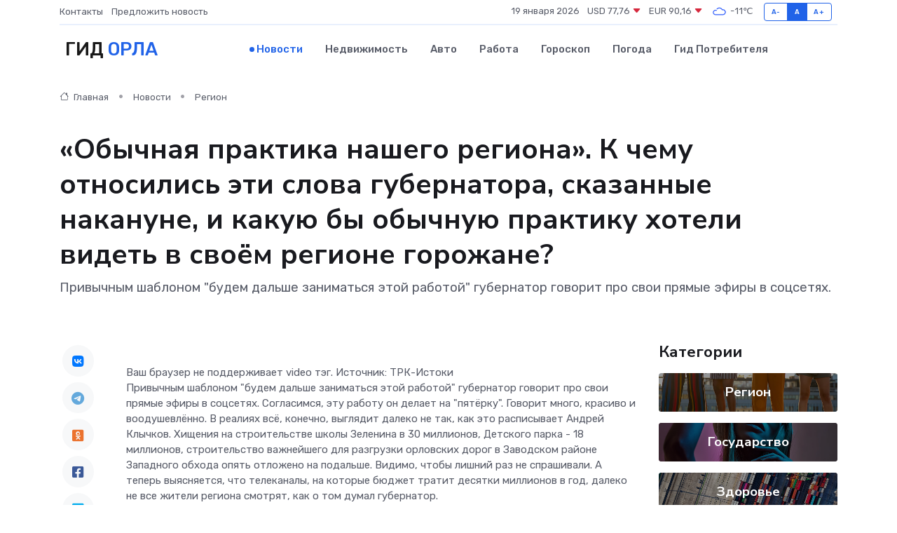

--- FILE ---
content_type: text/html; charset=UTF-8
request_url: https://orel-gid.ru/news/region/obychnaya-praktika-nashego-regiona-k-chemu-otnosilis-eti-slova-gubernatora-skazannye-nakanune-i-kakuyu-by-obychnuyu-praktiku-hoteli-videt-v-svoem-regione-gorozhane.htm
body_size: 10329
content:
<!DOCTYPE html>
<html lang="ru">
<head>
	<meta charset="utf-8">
	<meta name="csrf-token" content="DjYSJitoJdZeMbL2F1Fpu4tg82Y9xUJUxfs3m25a">
    <meta http-equiv="X-UA-Compatible" content="IE=edge">
    <meta name="viewport" content="width=device-width, initial-scale=1">
    <title>«Обычная практика нашего региона». К чему относились эти слова губернатора, сказанные накануне, и какую бы обычную практику хотели видеть в своём регионе горожане? - новости Орла</title>
    <meta name="description" property="description" content="Привычным шаблоном &quot;будем дальше заниматься этой работой&quot; губернатор говорит про свои прямые эфиры в соцсетях.">
    
    <meta property="fb:pages" content="105958871990207" />
    <link rel="shortcut icon" type="image/x-icon" href="https://orel-gid.ru/favicon.svg">
    <link rel="canonical" href="https://orel-gid.ru/news/region/obychnaya-praktika-nashego-regiona-k-chemu-otnosilis-eti-slova-gubernatora-skazannye-nakanune-i-kakuyu-by-obychnuyu-praktiku-hoteli-videt-v-svoem-regione-gorozhane.htm">
    <link rel="preconnect" href="https://fonts.gstatic.com">
    <link rel="dns-prefetch" href="https://fonts.googleapis.com">
    <link rel="dns-prefetch" href="https://pagead2.googlesyndication.com">
    <link rel="dns-prefetch" href="https://res.cloudinary.com">
    <link href="https://fonts.googleapis.com/css2?family=Nunito+Sans:wght@400;700&family=Rubik:wght@400;500;700&display=swap" rel="stylesheet">
    <link rel="stylesheet" type="text/css" href="https://orel-gid.ru/assets/font-awesome/css/all.min.css">
    <link rel="stylesheet" type="text/css" href="https://orel-gid.ru/assets/bootstrap-icons/bootstrap-icons.css">
    <link rel="stylesheet" type="text/css" href="https://orel-gid.ru/assets/tiny-slider/tiny-slider.css">
    <link rel="stylesheet" type="text/css" href="https://orel-gid.ru/assets/glightbox/css/glightbox.min.css">
    <link rel="stylesheet" type="text/css" href="https://orel-gid.ru/assets/plyr/plyr.css">
    <link id="style-switch" rel="stylesheet" type="text/css" href="https://orel-gid.ru/assets/css/style.css">
    <link rel="stylesheet" type="text/css" href="https://orel-gid.ru/assets/css/style2.css">

    <meta name="twitter:card" content="summary">
    <meta name="twitter:site" content="@mysite">
    <meta name="twitter:title" content="«Обычная практика нашего региона». К чему относились эти слова губернатора, сказанные накануне, и какую бы обычную практику хотели видеть в своём регионе горожане? - новости Орла">
    <meta name="twitter:description" content="Привычным шаблоном &quot;будем дальше заниматься этой работой&quot; губернатор говорит про свои прямые эфиры в соцсетях.">
    <meta name="twitter:creator" content="@mysite">
    <meta name="twitter:image:src" content="https://res.cloudinary.com/dtjfvadax/image/upload/wpe0qi2czlohqxjbnnwy">
    <meta name="twitter:domain" content="orel-gid.ru">
    <meta name="twitter:card" content="summary_large_image" /><meta name="twitter:image" content="https://res.cloudinary.com/dtjfvadax/image/upload/wpe0qi2czlohqxjbnnwy">

    <meta property="og:url" content="http://orel-gid.ru/news/region/obychnaya-praktika-nashego-regiona-k-chemu-otnosilis-eti-slova-gubernatora-skazannye-nakanune-i-kakuyu-by-obychnuyu-praktiku-hoteli-videt-v-svoem-regione-gorozhane.htm">
    <meta property="og:title" content="«Обычная практика нашего региона». К чему относились эти слова губернатора, сказанные накануне, и какую бы обычную практику хотели видеть в своём регионе горожане? - новости Орла">
    <meta property="og:description" content="Привычным шаблоном &quot;будем дальше заниматься этой работой&quot; губернатор говорит про свои прямые эфиры в соцсетях.">
    <meta property="og:type" content="website">
    <meta property="og:image" content="https://res.cloudinary.com/dtjfvadax/image/upload/wpe0qi2czlohqxjbnnwy">
    <meta property="og:locale" content="ru_RU">
    <meta property="og:site_name" content="Гид Орла">
    

    <link rel="image_src" href="https://res.cloudinary.com/dtjfvadax/image/upload/wpe0qi2czlohqxjbnnwy" />

    <link rel="alternate" type="application/rss+xml" href="https://orel-gid.ru/feed" title="Орёл: гид, новости, афиша">
        <script async src="https://pagead2.googlesyndication.com/pagead/js/adsbygoogle.js"></script>
    <script>
        (adsbygoogle = window.adsbygoogle || []).push({
            google_ad_client: "ca-pub-0899253526956684",
            enable_page_level_ads: true
        });
    </script>
        
    
    
    
    <script>if (window.top !== window.self) window.top.location.replace(window.self.location.href);</script>
    <script>if(self != top) { top.location=document.location;}</script>

<!-- Google tag (gtag.js) -->
<script async src="https://www.googletagmanager.com/gtag/js?id=G-71VQP5FD0J"></script>
<script>
  window.dataLayer = window.dataLayer || [];
  function gtag(){dataLayer.push(arguments);}
  gtag('js', new Date());

  gtag('config', 'G-71VQP5FD0J');
</script>
</head>
<body>
<script type="text/javascript" > (function(m,e,t,r,i,k,a){m[i]=m[i]||function(){(m[i].a=m[i].a||[]).push(arguments)}; m[i].l=1*new Date();k=e.createElement(t),a=e.getElementsByTagName(t)[0],k.async=1,k.src=r,a.parentNode.insertBefore(k,a)}) (window, document, "script", "https://mc.yandex.ru/metrika/tag.js", "ym"); ym(54007804, "init", {}); ym(86840228, "init", { clickmap:true, trackLinks:true, accurateTrackBounce:true, webvisor:true });</script> <noscript><div><img src="https://mc.yandex.ru/watch/54007804" style="position:absolute; left:-9999px;" alt="" /><img src="https://mc.yandex.ru/watch/86840228" style="position:absolute; left:-9999px;" alt="" /></div></noscript>
<script type="text/javascript">
    new Image().src = "//counter.yadro.ru/hit?r"+escape(document.referrer)+((typeof(screen)=="undefined")?"":";s"+screen.width+"*"+screen.height+"*"+(screen.colorDepth?screen.colorDepth:screen.pixelDepth))+";u"+escape(document.URL)+";h"+escape(document.title.substring(0,150))+";"+Math.random();
</script>
<!-- Rating@Mail.ru counter -->
<script type="text/javascript">
var _tmr = window._tmr || (window._tmr = []);
_tmr.push({id: "3138453", type: "pageView", start: (new Date()).getTime()});
(function (d, w, id) {
  if (d.getElementById(id)) return;
  var ts = d.createElement("script"); ts.type = "text/javascript"; ts.async = true; ts.id = id;
  ts.src = "https://top-fwz1.mail.ru/js/code.js";
  var f = function () {var s = d.getElementsByTagName("script")[0]; s.parentNode.insertBefore(ts, s);};
  if (w.opera == "[object Opera]") { d.addEventListener("DOMContentLoaded", f, false); } else { f(); }
})(document, window, "topmailru-code");
</script><noscript><div>
<img src="https://top-fwz1.mail.ru/counter?id=3138453;js=na" style="border:0;position:absolute;left:-9999px;" alt="Top.Mail.Ru" />
</div></noscript>
<!-- //Rating@Mail.ru counter -->

<header class="navbar-light navbar-sticky header-static">
    <div class="navbar-top d-none d-lg-block small">
        <div class="container">
            <div class="d-md-flex justify-content-between align-items-center my-1">
                <!-- Top bar left -->
                <ul class="nav">
                    <li class="nav-item">
                        <a class="nav-link ps-0" href="https://orel-gid.ru/contacts">Контакты</a>
                    </li>
                    <li class="nav-item">
                        <a class="nav-link ps-0" href="https://orel-gid.ru/sendnews">Предложить новость</a>
                    </li>
                    
                </ul>
                <!-- Top bar right -->
                <div class="d-flex align-items-center">
                    
                    <ul class="list-inline mb-0 text-center text-sm-end me-3">
						<li class="list-inline-item">
							<span>19 января 2026</span>
						</li>
                        <li class="list-inline-item">
                            <a class="nav-link px-0" href="https://orel-gid.ru/currency">
                                <span>USD 77,76 <i class="bi bi-caret-down-fill text-danger"></i></span>
                            </a>
						</li>
                        <li class="list-inline-item">
                            <a class="nav-link px-0" href="https://orel-gid.ru/currency">
                                <span>EUR 90,16 <i class="bi bi-caret-down-fill text-danger"></i></span>
                            </a>
						</li>
						<li class="list-inline-item">
                            <a class="nav-link px-0" href="https://orel-gid.ru/pogoda">
                                <svg xmlns="http://www.w3.org/2000/svg" width="25" height="25" viewBox="0 0 30 30"><path fill="#315EFB" fill-rule="evenodd" d="M25.036 13.066a4.948 4.948 0 0 1 0 5.868A4.99 4.99 0 0 1 20.99 21H8.507a4.49 4.49 0 0 1-3.64-1.86 4.458 4.458 0 0 1 0-5.281A4.491 4.491 0 0 1 8.506 12c.686 0 1.37.159 1.996.473a.5.5 0 0 1 .16.766l-.33.399a.502.502 0 0 1-.598.132 2.976 2.976 0 0 0-3.346.608 3.007 3.007 0 0 0 .334 4.532c.527.396 1.177.59 1.836.59H20.94a3.54 3.54 0 0 0 2.163-.711 3.497 3.497 0 0 0 1.358-3.206 3.45 3.45 0 0 0-.706-1.727A3.486 3.486 0 0 0 20.99 12.5c-.07 0-.138.016-.208.02-.328.02-.645.085-.947.192a.496.496 0 0 1-.63-.287 4.637 4.637 0 0 0-.445-.874 4.495 4.495 0 0 0-.584-.733A4.461 4.461 0 0 0 14.998 9.5a4.46 4.46 0 0 0-3.177 1.318 2.326 2.326 0 0 0-.135.147.5.5 0 0 1-.592.131 5.78 5.78 0 0 0-.453-.19.5.5 0 0 1-.21-.79A5.97 5.97 0 0 1 14.998 8a5.97 5.97 0 0 1 4.237 1.757c.398.399.704.85.966 1.319.262-.042.525-.076.79-.076a4.99 4.99 0 0 1 4.045 2.066zM0 0v30V0zm30 0v30V0z"></path></svg>
                                <span>-11&#8451;</span>
                            </a>
						</li>
					</ul>

                    <!-- Font size accessibility START -->
                    <div class="btn-group me-2" role="group" aria-label="font size changer">
                        <input type="radio" class="btn-check" name="fntradio" id="font-sm">
                        <label class="btn btn-xs btn-outline-primary mb-0" for="font-sm">A-</label>

                        <input type="radio" class="btn-check" name="fntradio" id="font-default" checked>
                        <label class="btn btn-xs btn-outline-primary mb-0" for="font-default">A</label>

                        <input type="radio" class="btn-check" name="fntradio" id="font-lg">
                        <label class="btn btn-xs btn-outline-primary mb-0" for="font-lg">A+</label>
                    </div>

                    
                </div>
            </div>
            <!-- Divider -->
            <div class="border-bottom border-2 border-primary opacity-1"></div>
        </div>
    </div>

    <!-- Logo Nav START -->
    <nav class="navbar navbar-expand-lg">
        <div class="container">
            <!-- Logo START -->
            <a class="navbar-brand" href="https://orel-gid.ru" style="text-align: end;">
                
                			<span class="ms-2 fs-3 text-uppercase fw-normal">Гид <span style="color: #2163e8;">Орла</span></span>
                            </a>
            <!-- Logo END -->

            <!-- Responsive navbar toggler -->
            <button class="navbar-toggler ms-auto" type="button" data-bs-toggle="collapse"
                data-bs-target="#navbarCollapse" aria-controls="navbarCollapse" aria-expanded="false"
                aria-label="Toggle navigation">
                <span class="text-body h6 d-none d-sm-inline-block">Menu</span>
                <span class="navbar-toggler-icon"></span>
            </button>

            <!-- Main navbar START -->
            <div class="collapse navbar-collapse" id="navbarCollapse">
                <ul class="navbar-nav navbar-nav-scroll mx-auto">
                                        <li class="nav-item"> <a class="nav-link active" href="https://orel-gid.ru/news">Новости</a></li>
                                        <li class="nav-item"> <a class="nav-link" href="https://orel-gid.ru/realty">Недвижимость</a></li>
                                        <li class="nav-item"> <a class="nav-link" href="https://orel-gid.ru/auto">Авто</a></li>
                                        <li class="nav-item"> <a class="nav-link" href="https://orel-gid.ru/job">Работа</a></li>
                                        <li class="nav-item"> <a class="nav-link" href="https://orel-gid.ru/horoscope">Гороскоп</a></li>
                                        <li class="nav-item"> <a class="nav-link" href="https://orel-gid.ru/pogoda">Погода</a></li>
                                        <li class="nav-item"> <a class="nav-link" href="https://orel-gid.ru/poleznoe">Гид потребителя</a></li>
                                    </ul>
            </div>
            <!-- Main navbar END -->

            
        </div>
    </nav>
    <!-- Logo Nav END -->
</header>
    <main>
        <!-- =======================
                Main content START -->
        <section class="pt-3 pb-lg-5">
            <div class="container" data-sticky-container>
                <div class="row">
                    <!-- Main Post START -->
                    <div class="col-lg-9">
                        <!-- Categorie Detail START -->
                        <div class="mb-4">
							<nav aria-label="breadcrumb" itemscope itemtype="http://schema.org/BreadcrumbList">
								<ol class="breadcrumb breadcrumb-dots">
									<li class="breadcrumb-item" itemprop="itemListElement" itemscope itemtype="http://schema.org/ListItem">
										<meta itemprop="name" content="Гид Орла">
										<meta itemprop="position" content="1">
										<meta itemprop="item" content="https://orel-gid.ru">
										<a itemprop="url" href="https://orel-gid.ru">
										<i class="bi bi-house me-1"></i> Главная
										</a>
									</li>
									<li class="breadcrumb-item" itemprop="itemListElement" itemscope itemtype="http://schema.org/ListItem">
										<meta itemprop="name" content="Новости">
										<meta itemprop="position" content="2">
										<meta itemprop="item" content="https://orel-gid.ru/news">
										<a itemprop="url" href="https://orel-gid.ru/news"> Новости</a>
									</li>
									<li class="breadcrumb-item" aria-current="page" itemprop="itemListElement" itemscope itemtype="http://schema.org/ListItem">
										<meta itemprop="name" content="Регион">
										<meta itemprop="position" content="3">
										<meta itemprop="item" content="https://orel-gid.ru/news/region">
										<a itemprop="url" href="https://orel-gid.ru/news/region"> Регион</a>
									</li>
									<li aria-current="page" itemprop="itemListElement" itemscope itemtype="http://schema.org/ListItem">
									<meta itemprop="name" content="«Обычная практика нашего региона». К чему относились эти слова губернатора, сказанные накануне, и какую бы обычную практику хотели видеть в своём регионе горожане?">
									<meta itemprop="position" content="4" />
									<meta itemprop="item" content="https://orel-gid.ru/news/region/obychnaya-praktika-nashego-regiona-k-chemu-otnosilis-eti-slova-gubernatora-skazannye-nakanune-i-kakuyu-by-obychnuyu-praktiku-hoteli-videt-v-svoem-regione-gorozhane.htm">
									</li>
								</ol>
							</nav>
						
                        </div>
                    </div>
                </div>
                <div class="row align-items-center">
                                                        <!-- Content -->
                    <div class="col-md-12 mt-4 mt-md-0">
                                            <h1 class="display-6">«Обычная практика нашего региона». К чему относились эти слова губернатора, сказанные накануне, и какую бы обычную практику хотели видеть в своём регионе горожане?</h1>
                        <p class="lead">Привычным шаблоном "будем дальше заниматься этой работой" губернатор говорит про свои прямые эфиры в соцсетях.</p>
                    </div>
				                                    </div>
            </div>
        </section>
        <!-- =======================
        Main START -->
        <section class="pt-0">
            <div class="container position-relative" data-sticky-container>
                <div class="row">
                    <!-- Left sidebar START -->
                    <div class="col-md-1">
                        <div class="text-start text-lg-center mb-5" data-sticky data-margin-top="80" data-sticky-for="767">
                            <style>
                                .fa-vk::before {
                                    color: #07f;
                                }
                                .fa-telegram::before {
                                    color: #64a9dc;
                                }
                                .fa-facebook-square::before {
                                    color: #3b5998;
                                }
                                .fa-odnoklassniki-square::before {
                                    color: #eb722e;
                                }
                                .fa-twitter-square::before {
                                    color: #00aced;
                                }
                                .fa-whatsapp::before {
                                    color: #65bc54;
                                }
                                .fa-viber::before {
                                    color: #7b519d;
                                }
                                .fa-moimir svg {
                                    background-color: #168de2;
                                    height: 18px;
                                    width: 18px;
                                    background-size: 18px 18px;
                                    border-radius: 4px;
                                    margin-bottom: 2px;
                                }
                            </style>
                            <ul class="nav text-white-force">
                                <li class="nav-item">
                                    <a class="nav-link icon-md rounded-circle m-1 p-0 fs-5 bg-light" href="https://vk.com/share.php?url=https://orel-gid.ru/news/region/obychnaya-praktika-nashego-regiona-k-chemu-otnosilis-eti-slova-gubernatora-skazannye-nakanune-i-kakuyu-by-obychnuyu-praktiku-hoteli-videt-v-svoem-regione-gorozhane.htm&title=«Обычная практика нашего региона». К чему относились эти слова губернатора, сказанные накануне, и какую бы обычную практику хотели видеть в своём регионе горожане? - новости Орла&utm_source=share" rel="nofollow" target="_blank">
                                        <i class="fab fa-vk align-middle text-body"></i>
                                    </a>
                                </li>
                                <li class="nav-item">
                                    <a class="nav-link icon-md rounded-circle m-1 p-0 fs-5 bg-light" href="https://t.me/share/url?url=https://orel-gid.ru/news/region/obychnaya-praktika-nashego-regiona-k-chemu-otnosilis-eti-slova-gubernatora-skazannye-nakanune-i-kakuyu-by-obychnuyu-praktiku-hoteli-videt-v-svoem-regione-gorozhane.htm&text=«Обычная практика нашего региона». К чему относились эти слова губернатора, сказанные накануне, и какую бы обычную практику хотели видеть в своём регионе горожане? - новости Орла&utm_source=share" rel="nofollow" target="_blank">
                                        <i class="fab fa-telegram align-middle text-body"></i>
                                    </a>
                                </li>
                                <li class="nav-item">
                                    <a class="nav-link icon-md rounded-circle m-1 p-0 fs-5 bg-light" href="https://connect.ok.ru/offer?url=https://orel-gid.ru/news/region/obychnaya-praktika-nashego-regiona-k-chemu-otnosilis-eti-slova-gubernatora-skazannye-nakanune-i-kakuyu-by-obychnuyu-praktiku-hoteli-videt-v-svoem-regione-gorozhane.htm&title=«Обычная практика нашего региона». К чему относились эти слова губернатора, сказанные накануне, и какую бы обычную практику хотели видеть в своём регионе горожане? - новости Орла&utm_source=share" rel="nofollow" target="_blank">
                                        <i class="fab fa-odnoklassniki-square align-middle text-body"></i>
                                    </a>
                                </li>
                                <li class="nav-item">
                                    <a class="nav-link icon-md rounded-circle m-1 p-0 fs-5 bg-light" href="https://www.facebook.com/sharer.php?src=sp&u=https://orel-gid.ru/news/region/obychnaya-praktika-nashego-regiona-k-chemu-otnosilis-eti-slova-gubernatora-skazannye-nakanune-i-kakuyu-by-obychnuyu-praktiku-hoteli-videt-v-svoem-regione-gorozhane.htm&title=«Обычная практика нашего региона». К чему относились эти слова губернатора, сказанные накануне, и какую бы обычную практику хотели видеть в своём регионе горожане? - новости Орла&utm_source=share" rel="nofollow" target="_blank">
                                        <i class="fab fa-facebook-square align-middle text-body"></i>
                                    </a>
                                </li>
                                <li class="nav-item">
                                    <a class="nav-link icon-md rounded-circle m-1 p-0 fs-5 bg-light" href="https://twitter.com/intent/tweet?text=«Обычная практика нашего региона». К чему относились эти слова губернатора, сказанные накануне, и какую бы обычную практику хотели видеть в своём регионе горожане? - новости Орла&url=https://orel-gid.ru/news/region/obychnaya-praktika-nashego-regiona-k-chemu-otnosilis-eti-slova-gubernatora-skazannye-nakanune-i-kakuyu-by-obychnuyu-praktiku-hoteli-videt-v-svoem-regione-gorozhane.htm&utm_source=share" rel="nofollow" target="_blank">
                                        <i class="fab fa-twitter-square align-middle text-body"></i>
                                    </a>
                                </li>
                                <li class="nav-item">
                                    <a class="nav-link icon-md rounded-circle m-1 p-0 fs-5 bg-light" href="https://api.whatsapp.com/send?text=«Обычная практика нашего региона». К чему относились эти слова губернатора, сказанные накануне, и какую бы обычную практику хотели видеть в своём регионе горожане? - новости Орла https://orel-gid.ru/news/region/obychnaya-praktika-nashego-regiona-k-chemu-otnosilis-eti-slova-gubernatora-skazannye-nakanune-i-kakuyu-by-obychnuyu-praktiku-hoteli-videt-v-svoem-regione-gorozhane.htm&utm_source=share" rel="nofollow" target="_blank">
                                        <i class="fab fa-whatsapp align-middle text-body"></i>
                                    </a>
                                </li>
                                <li class="nav-item">
                                    <a class="nav-link icon-md rounded-circle m-1 p-0 fs-5 bg-light" href="viber://forward?text=«Обычная практика нашего региона». К чему относились эти слова губернатора, сказанные накануне, и какую бы обычную практику хотели видеть в своём регионе горожане? - новости Орла https://orel-gid.ru/news/region/obychnaya-praktika-nashego-regiona-k-chemu-otnosilis-eti-slova-gubernatora-skazannye-nakanune-i-kakuyu-by-obychnuyu-praktiku-hoteli-videt-v-svoem-regione-gorozhane.htm&utm_source=share" rel="nofollow" target="_blank">
                                        <i class="fab fa-viber align-middle text-body"></i>
                                    </a>
                                </li>
                                <li class="nav-item">
                                    <a class="nav-link icon-md rounded-circle m-1 p-0 fs-5 bg-light" href="https://connect.mail.ru/share?url=https://orel-gid.ru/news/region/obychnaya-praktika-nashego-regiona-k-chemu-otnosilis-eti-slova-gubernatora-skazannye-nakanune-i-kakuyu-by-obychnuyu-praktiku-hoteli-videt-v-svoem-regione-gorozhane.htm&title=«Обычная практика нашего региона». К чему относились эти слова губернатора, сказанные накануне, и какую бы обычную практику хотели видеть в своём регионе горожане? - новости Орла&utm_source=share" rel="nofollow" target="_blank">
                                        <i class="fab fa-moimir align-middle text-body"><svg viewBox='0 0 24 24' xmlns='http://www.w3.org/2000/svg'><path d='M8.889 9.667a1.333 1.333 0 100-2.667 1.333 1.333 0 000 2.667zm6.222 0a1.333 1.333 0 100-2.667 1.333 1.333 0 000 2.667zm4.77 6.108l-1.802-3.028a.879.879 0 00-1.188-.307.843.843 0 00-.313 1.166l.214.36a6.71 6.71 0 01-4.795 1.996 6.711 6.711 0 01-4.792-1.992l.217-.364a.844.844 0 00-.313-1.166.878.878 0 00-1.189.307l-1.8 3.028a.844.844 0 00.312 1.166.88.88 0 001.189-.307l.683-1.147a8.466 8.466 0 005.694 2.18 8.463 8.463 0 005.698-2.184l.685 1.151a.873.873 0 001.189.307.844.844 0 00.312-1.166z' fill='#FFF' fill-rule='evenodd'/></svg></i>
                                    </a>
                                </li>
                                
                            </ul>
                        </div>
                    </div>
                    <!-- Left sidebar END -->

                    <!-- Main Content START -->
                    <div class="col-md-10 col-lg-8 mb-5">
                        <div class="mb-4">
                                                    </div>
                        <div itemscope itemtype="http://schema.org/NewsArticle">
                            <meta itemprop="headline" content="«Обычная практика нашего региона». К чему относились эти слова губернатора, сказанные накануне, и какую бы обычную практику хотели видеть в своём регионе горожане?">
                            <meta itemprop="identifier" content="https://orel-gid.ru/8394618">
                            <span itemprop="articleBody">Ваш браузер не поддерживает video тэг.

Источник: ТРК-Истоки

<p> Привычным шаблоном "будем дальше заниматься этой работой" губернатор говорит про свои прямые эфиры в соцсетях. Согласимся, эту работу он делает на "пятёрку". Говорит много, красиво и воодушевлённо. В реалиях всё, конечно, выглядит далеко не так, как это расписывает Андрей Клычков. Хищения на строительстве школы Зеленина в 30 миллионов, Детского парка - 18 миллионов, строительство важнейшего для разгрузки орловских дорог в Заводском районе Западного обхода опять отложено на подальше. Видимо, чтобы лишний раз не спрашивали. А теперь выясняется, что телеканалы, на которые бюджет тратит десятки миллионов в год, далеко не все жители региона смотрят, как о том думал губернатор.&nbsp;  </p> <p> Что мешает Андрею Евгеньевичу выстроить дружескую работу со всеми СМИ - для нас остаётся загадкой. Вряд&nbsp; ли можно завоевать уважение к себе орловских редакций, если втихую звать в свои поездки или на заседания только проплаченные телеканалы. Или давать на журналистские запросы дежурные ответы. Выяснилось, что люди не только смотрят телевизор, но и выходят на улицу и видят, что происходит вокруг. И доверяют тем СМИ, которые об этом правдиво рассказывают.&nbsp;  
										
											
											

										
</p> <p> И порция лукавства от губернатора.&nbsp;  </p> <p> Несколько раз редакция "Истоков" направляла в пресс-службу администрации области вопрос о том, на какие деньги был сделан несколько лет назад большой фильм о работе Андрея Клычкова на посту губернатора. Внятной информации об этом мы так и не добились. Вот вам и пример кристальной на словах честности губернатора. А вот и ещё&nbsp; один. Сам же губернатор далеко не всегда следует такому принципу открытости. Полгода пока Красный мост простаивал после ухода вместе с 180-ю миллионами аванса белгородской компании "Ремспецмост", Андрей Евгеньевич в эфире&nbsp; этот вопрос упорно замалчивал.&nbsp;  </p> <p> На счёт инвестиционной привлекательности информация от губернатора Клычкова вызывает вопросы.&nbsp;  </p> <p> А вот Орёлтаймс ссылается на издание «Региональная политика», которое проанализировало динамику инвестиций в регионах России за первый квартал этого года года и пишет об Орловщине как об аутсайдере. А укоряя глав районов области в том, что плохо информируют жителей, главе региона надо начать с себя и выйти из своей зоны информационного комфорта, которую ему создают только финансируемые из казны СМИ. Ведь часто комментарии к постам у себя в ленте губернатор просто отключает.... </p>

<br>

  Симакова Светлана</span>
                        </div>
                                                                        <div><a href="http://istoki.tv/news/city/obychnaya-praktika-nashego-regiona-k-chemu-otnosilis-eti-slova-gubernatora-skazannye-nakanune-i-kaku/" target="_blank" rel="author">Источник</a></div>
                                                                        <div class="col-12 mt-3"><a href="https://orel-gid.ru/sendnews">Предложить новость</a></div>
                        <div class="col-12 mt-5">
                            <h2 class="my-3">Последние новости</h2>
                            <div class="row gy-4">
                                <!-- Card item START -->
<div class="col-sm-6">
    <div class="card" itemscope="" itemtype="http://schema.org/BlogPosting">
        <!-- Card img -->
        <div class="position-relative">
                        <img class="card-img" src="https://res.cloudinary.com/dtjfvadax/image/upload/c_fill,w_420,h_315,q_auto,g_face/exocydem03ltagfplmz4" alt="Почему страховка — это не только формальность, но и реальная защита" itemprop="image">
                    </div>
        <div class="card-body px-0 pt-3" itemprop="name">
            <h4 class="card-title" itemprop="headline"><a href="https://orel-gid.ru/news/ekonomika/pochemu-strahovka-eto-ne-tolko-formalnost-no-i-realnaya-zaschita.htm"
                    class="btn-link text-reset fw-bold" itemprop="url">Почему страховка — это не только формальность, но и реальная защита</a></h4>
            <p class="card-text" itemprop="articleBody">Разбираемся, зачем нужен полис и как он может спасти от неожиданных проблем на дороге</p>
        </div>
        <meta itemprop="author" content="Редактор"/>
        <meta itemscope itemprop="mainEntityOfPage" itemType="https://schema.org/WebPage" itemid="https://orel-gid.ru/news/ekonomika/pochemu-strahovka-eto-ne-tolko-formalnost-no-i-realnaya-zaschita.htm"/>
        <meta itemprop="dateModified" content="2025-08-24"/>
        <meta itemprop="datePublished" content="2025-08-24"/>
    </div>
</div>
<!-- Card item END -->
<!-- Card item START -->
<div class="col-sm-6">
    <div class="card" itemscope="" itemtype="http://schema.org/BlogPosting">
        <!-- Card img -->
        <div class="position-relative">
                        <img class="card-img" src="https://res.cloudinary.com/dtjfvadax/image/upload/c_fill,w_420,h_315,q_auto,g_face/mwo67mqukro8jyi1kcqf" alt="Основные этапы ремонта частотных преобразователей: от диагностики до тестирования" itemprop="image">
                    </div>
        <div class="card-body px-0 pt-3" itemprop="name">
            <h4 class="card-title" itemprop="headline"><a href="https://orel-gid.ru/news/ekonomika/osnovnye-etapy-remonta-chastotnyh-preobrazovateley-ot-diagnostiki-do-testirovaniya.htm"
                    class="btn-link text-reset fw-bold" itemprop="url">Основные этапы ремонта частотных преобразователей: от диагностики до тестирования</a></h4>
            <p class="card-text" itemprop="articleBody">Как проходит ремонт частотного преобразователя</p>
        </div>
        <meta itemprop="author" content="Редактор"/>
        <meta itemscope itemprop="mainEntityOfPage" itemType="https://schema.org/WebPage" itemid="https://orel-gid.ru/news/ekonomika/osnovnye-etapy-remonta-chastotnyh-preobrazovateley-ot-diagnostiki-do-testirovaniya.htm"/>
        <meta itemprop="dateModified" content="2025-04-29"/>
        <meta itemprop="datePublished" content="2025-04-29"/>
    </div>
</div>
<!-- Card item END -->
<!-- Card item START -->
<div class="col-sm-6">
    <div class="card" itemscope="" itemtype="http://schema.org/BlogPosting">
        <!-- Card img -->
        <div class="position-relative">
                        <img class="card-img" src="https://orel-gid.ru/images/noimg-420x315.png" alt="Глазуновская ЦРБ задолжала 2 миллиона страховых взносов">
                    </div>
        <div class="card-body px-0 pt-3" itemprop="name">
            <h4 class="card-title" itemprop="headline"><a href="https://orel-gid.ru/news/zdorove/glazunovskaya-crb-zadolzhala-2-milliona-strahovyh-vznosov.htm"
                    class="btn-link text-reset fw-bold" itemprop="url">Глазуновская ЦРБ задолжала 2 миллиона страховых взносов</a></h4>
            <p class="card-text" itemprop="articleBody">В дело пришлось вмешаться прокуратуре Орловской области.

Фото: гцрб.рф

К настоящему моменту долг погашен.</p>
        </div>
        <meta itemprop="author" content="Редактор"/>
        <meta itemscope itemprop="mainEntityOfPage" itemType="https://schema.org/WebPage" itemid="https://orel-gid.ru/news/zdorove/glazunovskaya-crb-zadolzhala-2-milliona-strahovyh-vznosov.htm"/>
        <meta itemprop="dateModified" content="2025-04-06"/>
        <meta itemprop="datePublished" content="2025-04-06"/>
    </div>
</div>
<!-- Card item END -->
<!-- Card item START -->
<div class="col-sm-6">
    <div class="card" itemscope="" itemtype="http://schema.org/BlogPosting">
        <!-- Card img -->
        <div class="position-relative">
            <img class="card-img" src="https://res.cloudinary.com/di7jztv5p/image/upload/c_fill,w_420,h_315,q_auto,g_face/gqei5n34zp6qzkg1iovk" alt="Когда скидки превращаются в ловушку: как маркетологи учат нас тратить" itemprop="image">
        </div>
        <div class="card-body px-0 pt-3" itemprop="name">
            <h4 class="card-title" itemprop="headline"><a href="https://ulan-ude-city.ru/news/ekonomika/kogda-skidki-prevraschayutsya-v-lovushku-kak-marketologi-uchat-nas-tratit.htm" class="btn-link text-reset fw-bold" itemprop="url">Когда скидки превращаются в ловушку: как маркетологи учат нас тратить</a></h4>
            <p class="card-text" itemprop="articleBody">Почему “-50% только сегодня” не всегда значит выгоду, как скидки играют на эмоциях и почему даже рациональные люди становятся жертвами маркетинговых трюков.</p>
        </div>
        <meta itemprop="author" content="Редактор"/>
        <meta itemscope itemprop="mainEntityOfPage" itemType="https://schema.org/WebPage" itemid="https://ulan-ude-city.ru/news/ekonomika/kogda-skidki-prevraschayutsya-v-lovushku-kak-marketologi-uchat-nas-tratit.htm"/>
        <meta itemprop="dateModified" content="2026-01-19"/>
        <meta itemprop="datePublished" content="2026-01-19"/>
    </div>
</div>
<!-- Card item END -->
                            </div>
                        </div>
						<div class="col-12 bg-primary bg-opacity-10 p-2 mt-3 rounded">
							Здесь вы можете узнать о лучших предложениях и выгодных условиях, чтобы <a href="https://nizhniy-tagil-gid.ru/realty">купить квартиру в Нижнем Тагиле</a>
						</div>
                        <!-- Comments START -->
                        <div class="mt-5">
                            <h3>Комментарии (0)</h3>
                        </div>
                        <!-- Comments END -->
                        <!-- Reply START -->
                        <div>
                            <h3>Добавить комментарий</h3>
                            <small>Ваш email не публикуется. Обязательные поля отмечены *</small>
                            <form class="row g-3 mt-2">
                                <div class="col-md-6">
                                    <label class="form-label">Имя *</label>
                                    <input type="text" class="form-control" aria-label="First name">
                                </div>
                                <div class="col-md-6">
                                    <label class="form-label">Email *</label>
                                    <input type="email" class="form-control">
                                </div>
                                <div class="col-12">
                                    <label class="form-label">Текст комментария *</label>
                                    <textarea class="form-control" rows="3"></textarea>
                                </div>
                                <div class="col-12">
                                    <button type="submit" class="btn btn-primary">Оставить комментарий</button>
                                </div>
                            </form>
                        </div>
                        <!-- Reply END -->
                    </div>
                    <!-- Main Content END -->
                    <!-- Right sidebar START -->
                    <div class="col-lg-3 d-none d-lg-block">
                        <div data-sticky data-margin-top="80" data-sticky-for="991">
                            <!-- Categories -->
                            <div>
                                <h4 class="mb-3">Категории</h4>
                                                                    <!-- Category item -->
                                    <div class="text-center mb-3 card-bg-scale position-relative overflow-hidden rounded"
                                        style="background-image:url(https://orel-gid.ru/assets/images/blog/4by3/07.jpg); background-position: center left; background-size: cover;">
                                        <div class="bg-dark-overlay-4 p-3">
                                            <a href="https://orel-gid.ru/news/region"
                                                class="stretched-link btn-link fw-bold text-white h5">Регион</a>
                                        </div>
                                    </div>
                                                                    <!-- Category item -->
                                    <div class="text-center mb-3 card-bg-scale position-relative overflow-hidden rounded"
                                        style="background-image:url(https://orel-gid.ru/assets/images/blog/4by3/08.jpg); background-position: center left; background-size: cover;">
                                        <div class="bg-dark-overlay-4 p-3">
                                            <a href="https://orel-gid.ru/news/gosudarstvo"
                                                class="stretched-link btn-link fw-bold text-white h5">Государство</a>
                                        </div>
                                    </div>
                                                                    <!-- Category item -->
                                    <div class="text-center mb-3 card-bg-scale position-relative overflow-hidden rounded"
                                        style="background-image:url(https://orel-gid.ru/assets/images/blog/4by3/05.jpg); background-position: center left; background-size: cover;">
                                        <div class="bg-dark-overlay-4 p-3">
                                            <a href="https://orel-gid.ru/news/zdorove"
                                                class="stretched-link btn-link fw-bold text-white h5">Здоровье</a>
                                        </div>
                                    </div>
                                                                    <!-- Category item -->
                                    <div class="text-center mb-3 card-bg-scale position-relative overflow-hidden rounded"
                                        style="background-image:url(https://orel-gid.ru/assets/images/blog/4by3/01.jpg); background-position: center left; background-size: cover;">
                                        <div class="bg-dark-overlay-4 p-3">
                                            <a href="https://orel-gid.ru/news/ekonomika"
                                                class="stretched-link btn-link fw-bold text-white h5">Экономика</a>
                                        </div>
                                    </div>
                                                                    <!-- Category item -->
                                    <div class="text-center mb-3 card-bg-scale position-relative overflow-hidden rounded"
                                        style="background-image:url(https://orel-gid.ru/assets/images/blog/4by3/05.jpg); background-position: center left; background-size: cover;">
                                        <div class="bg-dark-overlay-4 p-3">
                                            <a href="https://orel-gid.ru/news/politika"
                                                class="stretched-link btn-link fw-bold text-white h5">Политика</a>
                                        </div>
                                    </div>
                                                                    <!-- Category item -->
                                    <div class="text-center mb-3 card-bg-scale position-relative overflow-hidden rounded"
                                        style="background-image:url(https://orel-gid.ru/assets/images/blog/4by3/02.jpg); background-position: center left; background-size: cover;">
                                        <div class="bg-dark-overlay-4 p-3">
                                            <a href="https://orel-gid.ru/news/nauka-i-obrazovanie"
                                                class="stretched-link btn-link fw-bold text-white h5">Наука и Образование</a>
                                        </div>
                                    </div>
                                                                    <!-- Category item -->
                                    <div class="text-center mb-3 card-bg-scale position-relative overflow-hidden rounded"
                                        style="background-image:url(https://orel-gid.ru/assets/images/blog/4by3/07.jpg); background-position: center left; background-size: cover;">
                                        <div class="bg-dark-overlay-4 p-3">
                                            <a href="https://orel-gid.ru/news/proisshestviya"
                                                class="stretched-link btn-link fw-bold text-white h5">Происшествия</a>
                                        </div>
                                    </div>
                                                                    <!-- Category item -->
                                    <div class="text-center mb-3 card-bg-scale position-relative overflow-hidden rounded"
                                        style="background-image:url(https://orel-gid.ru/assets/images/blog/4by3/04.jpg); background-position: center left; background-size: cover;">
                                        <div class="bg-dark-overlay-4 p-3">
                                            <a href="https://orel-gid.ru/news/religiya"
                                                class="stretched-link btn-link fw-bold text-white h5">Религия</a>
                                        </div>
                                    </div>
                                                                    <!-- Category item -->
                                    <div class="text-center mb-3 card-bg-scale position-relative overflow-hidden rounded"
                                        style="background-image:url(https://orel-gid.ru/assets/images/blog/4by3/03.jpg); background-position: center left; background-size: cover;">
                                        <div class="bg-dark-overlay-4 p-3">
                                            <a href="https://orel-gid.ru/news/kultura"
                                                class="stretched-link btn-link fw-bold text-white h5">Культура</a>
                                        </div>
                                    </div>
                                                                    <!-- Category item -->
                                    <div class="text-center mb-3 card-bg-scale position-relative overflow-hidden rounded"
                                        style="background-image:url(https://orel-gid.ru/assets/images/blog/4by3/04.jpg); background-position: center left; background-size: cover;">
                                        <div class="bg-dark-overlay-4 p-3">
                                            <a href="https://orel-gid.ru/news/sport"
                                                class="stretched-link btn-link fw-bold text-white h5">Спорт</a>
                                        </div>
                                    </div>
                                                                    <!-- Category item -->
                                    <div class="text-center mb-3 card-bg-scale position-relative overflow-hidden rounded"
                                        style="background-image:url(https://orel-gid.ru/assets/images/blog/4by3/02.jpg); background-position: center left; background-size: cover;">
                                        <div class="bg-dark-overlay-4 p-3">
                                            <a href="https://orel-gid.ru/news/obschestvo"
                                                class="stretched-link btn-link fw-bold text-white h5">Общество</a>
                                        </div>
                                    </div>
                                                            </div>
                        </div>
                    </div>
                    <!-- Right sidebar END -->
                </div>
        </section>
    </main>
<footer class="bg-dark pt-5">
    
    <!-- Footer copyright START -->
    <div class="bg-dark-overlay-3 mt-5">
        <div class="container">
            <div class="row align-items-center justify-content-md-between py-4">
                <div class="col-md-6">
                    <!-- Copyright -->
                    <div class="text-center text-md-start text-primary-hover text-muted">
                        &#169;2026 Орёл. Все права защищены.
                    </div>
                </div>
                
            </div>
        </div>
    </div>
    <!-- Footer copyright END -->
    <script type="application/ld+json">
        {"@context":"https:\/\/schema.org","@type":"Organization","name":"\u041e\u0440\u0451\u043b - \u0433\u0438\u0434, \u043d\u043e\u0432\u043e\u0441\u0442\u0438, \u0430\u0444\u0438\u0448\u0430","url":"https:\/\/orel-gid.ru","sameAs":["https:\/\/vk.com\/public207928962","https:\/\/t.me\/orel_gid"]}
    </script>
</footer>
<!-- Back to top -->
<div class="back-top"><i class="bi bi-arrow-up-short"></i></div>
<script src="https://orel-gid.ru/assets/bootstrap/js/bootstrap.bundle.min.js"></script>
<script src="https://orel-gid.ru/assets/tiny-slider/tiny-slider.js"></script>
<script src="https://orel-gid.ru/assets/sticky-js/sticky.min.js"></script>
<script src="https://orel-gid.ru/assets/glightbox/js/glightbox.min.js"></script>
<script src="https://orel-gid.ru/assets/plyr/plyr.js"></script>
<script src="https://orel-gid.ru/assets/js/functions.js"></script>
<script src="https://yastatic.net/share2/share.js" async></script>
<script defer src="https://static.cloudflareinsights.com/beacon.min.js/vcd15cbe7772f49c399c6a5babf22c1241717689176015" integrity="sha512-ZpsOmlRQV6y907TI0dKBHq9Md29nnaEIPlkf84rnaERnq6zvWvPUqr2ft8M1aS28oN72PdrCzSjY4U6VaAw1EQ==" data-cf-beacon='{"version":"2024.11.0","token":"8e26721541f345c09de41e74b9e07a7d","r":1,"server_timing":{"name":{"cfCacheStatus":true,"cfEdge":true,"cfExtPri":true,"cfL4":true,"cfOrigin":true,"cfSpeedBrain":true},"location_startswith":null}}' crossorigin="anonymous"></script>
</body>
</html>


--- FILE ---
content_type: text/html; charset=utf-8
request_url: https://www.google.com/recaptcha/api2/aframe
body_size: 267
content:
<!DOCTYPE HTML><html><head><meta http-equiv="content-type" content="text/html; charset=UTF-8"></head><body><script nonce="amUyz4F2SCY-Hv-2PNvjdA">/** Anti-fraud and anti-abuse applications only. See google.com/recaptcha */ try{var clients={'sodar':'https://pagead2.googlesyndication.com/pagead/sodar?'};window.addEventListener("message",function(a){try{if(a.source===window.parent){var b=JSON.parse(a.data);var c=clients[b['id']];if(c){var d=document.createElement('img');d.src=c+b['params']+'&rc='+(localStorage.getItem("rc::a")?sessionStorage.getItem("rc::b"):"");window.document.body.appendChild(d);sessionStorage.setItem("rc::e",parseInt(sessionStorage.getItem("rc::e")||0)+1);localStorage.setItem("rc::h",'1768853961070');}}}catch(b){}});window.parent.postMessage("_grecaptcha_ready", "*");}catch(b){}</script></body></html>